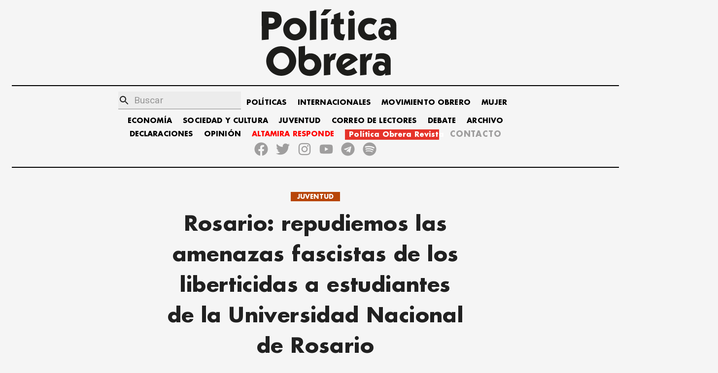

--- FILE ---
content_type: text/javascript; charset=utf-8
request_url: https://politicaobrera.com/webpack-runtime-2accbd856d0fa2b9530b.js
body_size: 1701
content:
!function(e){function c(c){for(var t,n,r=c[0],f=c[1],s=c[2],b=0,l=[];b<r.length;b++)n=r[b],Object.prototype.hasOwnProperty.call(o,n)&&o[n]&&l.push(o[n][0]),o[n]=0;for(t in f)Object.prototype.hasOwnProperty.call(f,t)&&(e[t]=f[t]);for(p&&p(c);l.length;)l.shift()();return d.push.apply(d,s||[]),a()}function a(){for(var e,c=0;c<d.length;c++){for(var a=d[c],t=!0,n=1;n<a.length;n++){var f=a[n];0!==o[f]&&(t=!1)}t&&(d.splice(c--,1),e=r(r.s=a[0]))}return e}var t={},n={10:0},o={10:0},d=[];function r(c){if(t[c])return t[c].exports;var a=t[c]={i:c,l:!1,exports:{}};return e[c].call(a.exports,a,a.exports,r),a.l=!0,a.exports}r.e=function(e){var c=[];n[e]?c.push(n[e]):0!==n[e]&&{9:1}[e]&&c.push(n[e]=new Promise((function(c,a){for(var t=({0:"commons",1:"1bfc9850",2:"035c3a5dbce655498ebf426080fef9033b4583db",3:"4124e62e5669ee3dbf66d23c29aa675125eafc1c",4:"a3129b2cea2219300c0c6e9a8b0cfad37a785e40",5:"fb2a1d7e4fe92af1f0ab7d0e11563eea191eafae",6:"4d01eba34be0487c736fa5b58ba2448557e7a609",7:"a9d954978097433ac38ff8875fd6a4fe3a47445f",8:"f54b42984bfe4d114461fcea2710af414ac1fe74",9:"styles",11:"484bcb1e",12:"52066749",13:"8673774c",15:"component---src-pages-404-js",16:"component---src-pages-busqueda-js",17:"component---src-pages-contacto-js",18:"component---src-pages-elecciones-2021-jsx",19:"component---src-pages-index-js",20:"component---src-templates-autor-js",21:"component---src-templates-edm-js",22:"component---src-templates-el-obtero-internacional-js",23:"component---src-templates-internacionalismo-js",24:"component---src-templates-nota-js",25:"component---src-templates-seccion-js",26:"component---src-templates-tag-js"}[e]||e)+"."+{0:"31d6cfe0d16ae931b73c",1:"31d6cfe0d16ae931b73c",2:"31d6cfe0d16ae931b73c",3:"31d6cfe0d16ae931b73c",4:"31d6cfe0d16ae931b73c",5:"31d6cfe0d16ae931b73c",6:"31d6cfe0d16ae931b73c",7:"31d6cfe0d16ae931b73c",8:"31d6cfe0d16ae931b73c",9:"e95ce51e8740794177e4",11:"31d6cfe0d16ae931b73c",12:"31d6cfe0d16ae931b73c",13:"31d6cfe0d16ae931b73c",15:"31d6cfe0d16ae931b73c",16:"31d6cfe0d16ae931b73c",17:"31d6cfe0d16ae931b73c",18:"31d6cfe0d16ae931b73c",19:"31d6cfe0d16ae931b73c",20:"31d6cfe0d16ae931b73c",21:"31d6cfe0d16ae931b73c",22:"31d6cfe0d16ae931b73c",23:"31d6cfe0d16ae931b73c",24:"31d6cfe0d16ae931b73c",25:"31d6cfe0d16ae931b73c",26:"31d6cfe0d16ae931b73c",29:"31d6cfe0d16ae931b73c",30:"31d6cfe0d16ae931b73c",31:"31d6cfe0d16ae931b73c",32:"31d6cfe0d16ae931b73c",33:"31d6cfe0d16ae931b73c",34:"31d6cfe0d16ae931b73c",35:"31d6cfe0d16ae931b73c",36:"31d6cfe0d16ae931b73c",37:"31d6cfe0d16ae931b73c"}[e]+".css",o=r.p+t,d=document.getElementsByTagName("link"),f=0;f<d.length;f++){var s=(p=d[f]).getAttribute("data-href")||p.getAttribute("href");if("stylesheet"===p.rel&&(s===t||s===o))return c()}var b=document.getElementsByTagName("style");for(f=0;f<b.length;f++){var p;if((s=(p=b[f]).getAttribute("data-href"))===t||s===o)return c()}var l=document.createElement("link");l.rel="stylesheet",l.type="text/css",l.onload=c,l.onerror=function(c){var t=c&&c.target&&c.target.src||o,d=new Error("Loading CSS chunk "+e+" failed.\n("+t+")");d.code="CSS_CHUNK_LOAD_FAILED",d.request=t,delete n[e],l.parentNode.removeChild(l),a(d)},l.href=o,document.getElementsByTagName("head")[0].appendChild(l)})).then((function(){n[e]=0})));var a=o[e];if(0!==a)if(a)c.push(a[2]);else{var t=new Promise((function(c,t){a=o[e]=[c,t]}));c.push(a[2]=t);var d,f=document.createElement("script");f.charset="utf-8",f.timeout=120,r.nc&&f.setAttribute("nonce",r.nc),f.src=function(e){return r.p+""+({0:"commons",1:"1bfc9850",2:"035c3a5dbce655498ebf426080fef9033b4583db",3:"4124e62e5669ee3dbf66d23c29aa675125eafc1c",4:"a3129b2cea2219300c0c6e9a8b0cfad37a785e40",5:"fb2a1d7e4fe92af1f0ab7d0e11563eea191eafae",6:"4d01eba34be0487c736fa5b58ba2448557e7a609",7:"a9d954978097433ac38ff8875fd6a4fe3a47445f",8:"f54b42984bfe4d114461fcea2710af414ac1fe74",9:"styles",11:"484bcb1e",12:"52066749",13:"8673774c",15:"component---src-pages-404-js",16:"component---src-pages-busqueda-js",17:"component---src-pages-contacto-js",18:"component---src-pages-elecciones-2021-jsx",19:"component---src-pages-index-js",20:"component---src-templates-autor-js",21:"component---src-templates-edm-js",22:"component---src-templates-el-obtero-internacional-js",23:"component---src-templates-internacionalismo-js",24:"component---src-templates-nota-js",25:"component---src-templates-seccion-js",26:"component---src-templates-tag-js"}[e]||e)+"-"+{0:"376637068d9cfb40cfe5",1:"e0b82722118b994b0086",2:"eaa29cf7e5cbd80fe4c1",3:"d58aab16e6f1e9483e8a",4:"090171f8855b1d644862",5:"a7330c6456289a929802",6:"a1b418d0a044eed713a1",7:"e6c27547ccf6c25fcef3",8:"84d843a54cca50cb6072",9:"1d9fc942bd40d00202bc",11:"a6b115486033b9518126",12:"dbcfb1ba83b9dba85295",13:"9c2ebcc5d63991134b28",15:"5db29319b2d8fd590228",16:"91143979b912c255239e",17:"63c1f43e880c8abf0459",18:"ae78e0100d11b564378a",19:"6403c314212c486b97c0",20:"95582ef5878e135aa8e1",21:"817097b67ea951207a30",22:"6e752825e75cb0b00439",23:"71276ebf871b55090e83",24:"bfeeb9d7054b3078e53f",25:"778e8d731c4afe4d1322",26:"e0b9aabe39f14e1e163f",29:"45b8dca4510de6cd1cdd",30:"70f3be2e5a848a1d0730",31:"767da37f016ef6156a49",32:"4c99f5d15a4b89f105a9",33:"17e7bd1d5dad02fe72cb",34:"dde5406dd6bc6fa78162",35:"926aa959dbbc579cd455",36:"901dbfaa89d3e0fae955",37:"998355c06a059f013c58"}[e]+".js"}(e);var s=new Error;d=function(c){f.onerror=f.onload=null,clearTimeout(b);var a=o[e];if(0!==a){if(a){var t=c&&("load"===c.type?"missing":c.type),n=c&&c.target&&c.target.src;s.message="Loading chunk "+e+" failed.\n("+t+": "+n+")",s.name="ChunkLoadError",s.type=t,s.request=n,a[1](s)}o[e]=void 0}};var b=setTimeout((function(){d({type:"timeout",target:f})}),12e4);f.onerror=f.onload=d,document.head.appendChild(f)}return Promise.all(c)},r.m=e,r.c=t,r.d=function(e,c,a){r.o(e,c)||Object.defineProperty(e,c,{enumerable:!0,get:a})},r.r=function(e){"undefined"!=typeof Symbol&&Symbol.toStringTag&&Object.defineProperty(e,Symbol.toStringTag,{value:"Module"}),Object.defineProperty(e,"__esModule",{value:!0})},r.t=function(e,c){if(1&c&&(e=r(e)),8&c)return e;if(4&c&&"object"==typeof e&&e&&e.__esModule)return e;var a=Object.create(null);if(r.r(a),Object.defineProperty(a,"default",{enumerable:!0,value:e}),2&c&&"string"!=typeof e)for(var t in e)r.d(a,t,function(c){return e[c]}.bind(null,t));return a},r.n=function(e){var c=e&&e.__esModule?function(){return e.default}:function(){return e};return r.d(c,"a",c),c},r.o=function(e,c){return Object.prototype.hasOwnProperty.call(e,c)},r.p="/",r.oe=function(e){throw console.error(e),e};var f=window.webpackJsonp=window.webpackJsonp||[],s=f.push.bind(f);f.push=c,f=f.slice();for(var b=0;b<f.length;b++)c(f[b]);var p=s;a()}([]);
//# sourceMappingURL=webpack-runtime-2accbd856d0fa2b9530b.js.map